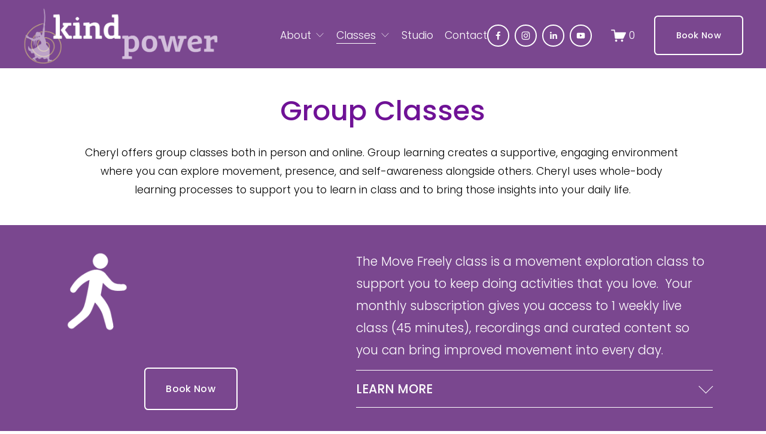

--- FILE ---
content_type: text/css; charset=utf-8
request_url: https://cdn.jsdelivr.net/gh/willmyerscode/background-scroll@2/background-scroll.min.css
body_size: 221
content:
/**
 * Minified by jsDelivr using clean-css v5.3.3.
 * Original file: /gh/willmyerscode/background-scroll@2.0.4/background-scroll.css
 *
 * Do NOT use SRI with dynamically generated files! More information: https://www.jsdelivr.com/using-sri-with-dynamic-files
 */
#wm-scroll-section-container.is-active{position:fixed;top:0;right:0;left:0;width:100vw;height:100%;pointer-events:none;z-index:-1}#wm-scroll-section-container.is-staging{position:absolute;top:0;right:0;bottom:0;left:0;pointer-events:none;z-index:-100;opacity:0;visibility:hidden}#wm-scroll-section-container .wm-scroll-sticky{position:sticky;top:0;width:100vw;height:100vh}#page:has(#wm-scroll-section-container){transform:translateZ(0)}#wm-scroll-section-container .wm-scroll-wrapper{position:absolute;left:0;top:0;width:100vw;height:100vh;opacity:0;transition:opacity var(--transition-duration, 260ms) ease}#wm-scroll-section-container .wm-scroll-wrapper.is-active{opacity:1}#wm-scroll-section-container .wm-scroll-wrapper.is-active~.wm-scroll-wrapper{opacity:1}#wm-scroll-section-container .page-section{height:100vh;min-height:0}body:not(.sqs-edit-mode-active) #sections>.page-section.wm-scroll-section{background-color:transparent!important}body:not(.sqs-edit-mode-active) #sections>.page-section.wm-scroll-section>.section-border{opacity:0;visibility:hidden}body.sqs-edit-mode-active #wm-scroll-section-container{display:none}
/*# sourceMappingURL=/sm/b558d470dbe9aa4322d30aeb354525cbf71b7c50477eeb034ddbc96c76b2cdb5.map */

--- FILE ---
content_type: application/javascript; charset=utf-8
request_url: https://cdn.jsdelivr.net/gh/willmyerscode/background-scroll@2/background-scroll.min.js
body_size: 854
content:
/**
 * Minified by jsDelivr using Terser v5.39.0.
 * Original file: /gh/willmyerscode/background-scroll@2.0.4/background-scroll.js
 *
 * Do NOT use SRI with dynamically generated files! More information: https://www.jsdelivr.com/using-sri-with-dynamic-files
 */
!function(){const e=document.querySelector('[data-wm-plugin="scroll-backgrounds"], [data-wm-plugin="background-scroll"], [wm-plugin="background-change-all"]'),t=document.querySelectorAll('#sections > .page-section[id*="-background-scroll"], #sections > .page-section:has([wm-plugin="background-change"])');if(!(!!e||t.length>0))return;const n=Array.from(t.length?t:document.querySelectorAll("#sections > .page-section"));if(!n.length)return;const o=document.querySelector("#page")||document.body,i={directionalOffsetRatio:0},s=window.wmScrollBackgroundsSettings||{},c=e&&e.dataset||{},a={};null!=c.directionalOffset&&""!==c.directionalOffset&&(a.directionalOffsetRatio=(e=>{if(null==e)return;const t=String(e).trim();if(""===t)return;if(t.endsWith("%")){const e=Number(t.slice(0,-1));return isFinite(e)?e/100:void 0}const n=Number(t);return isFinite(n)?Math.abs(n)>1?n/100:n:void 0})(c.directionalOffset));const r=(e=>{const t="number"==typeof e&&isFinite(e)?e:i.directionalOffsetRatio;return Math.max(0,Math.min(.45,t))})(Object.assign({},i,s,a).directionalOffsetRatio),d=document.createElement("div");d.id="wm-scroll-section-container";const l=document.createElement("div");l.className="wm-scroll-sticky",d.appendChild(l);const u=[],m=(n.map(((e,t)=>{const n=document.createElement("div");n.className="wm-scroll-wrapper",n.setAttribute("data-wrapper-index",String(t)),n.style.zIndex=String(1e5-t);const o=e.cloneNode(!0);o.setAttribute("data-section-index",String(t));const i=o.querySelector(".content-wrapper");return i&&i.remove(),n.appendChild(o),l.appendChild(n),u.push(n),e.classList.add("wm-scroll-section"),o})),n[n.length-1]);m&&!d.parentNode&&(d.classList.add("is-staging"),m.appendChild(d));const g=()=>{d.parentNode!==o&&o.appendChild(d),d.classList.remove("is-staging"),d.classList.add("is-active")};"loading"===document.readyState?window.addEventListener("DOMContentLoaded",g,{once:!0}):g(),function(){if(!(window.self!==window.top))return;const e=()=>{const e=document.getElementById("wm-scroll-section-container");e&&e.parentNode&&e.remove()};if(document.body.classList.contains("sqs-edit-mode-active")||document.body.classList.contains("sqs-is-page-editing"))return void e();const t=new MutationObserver((n=>{for(const o of n)if("class"===o.attributeName){const n=document.body.classList;if(n.contains("sqs-edit-mode-active")||n.contains("sqs-is-page-editing")){e(),t.disconnect();break}}}));t.observe(document.body,{attributes:!0})}();const w=new Array(n.length).fill(0),p=()=>{for(let e=0;e<n.length;e++){const t=n[e].getBoundingClientRect();w[e]=t.top+window.scrollY}};let f=!1,h=-1,b=window.scrollY,v="down";const y=r;let L=null;const S=()=>{const e=window.scrollY;e>b+.5?v="down":e<b-.5&&(v="up");const t=.5+("down"===v?y:-y),n=Math.min(.98,Math.max(.02,t)),o=e+window.innerHeight*n;let i=0;for(let e=0;e<w.length&&o>=w[e];e++)i=e;if(i!==h){for(let e=0;e<u.length;e++)u[e].classList.toggle("is-active",e===i);h=i}b=e,f=!1},q=()=>{p(),S()};p(),S(),window.addEventListener("scroll",(()=>{f||(f=!0,window.requestAnimationFrame(S)),L&&clearTimeout(L),L=setTimeout((()=>{q()}),500)}),{passive:!0}),window.addEventListener("resize",q)}();
//# sourceMappingURL=/sm/134fe103f6e785de2c9fb46f840c9117a00809227bdeb22875849d6ba74c7f8c.map